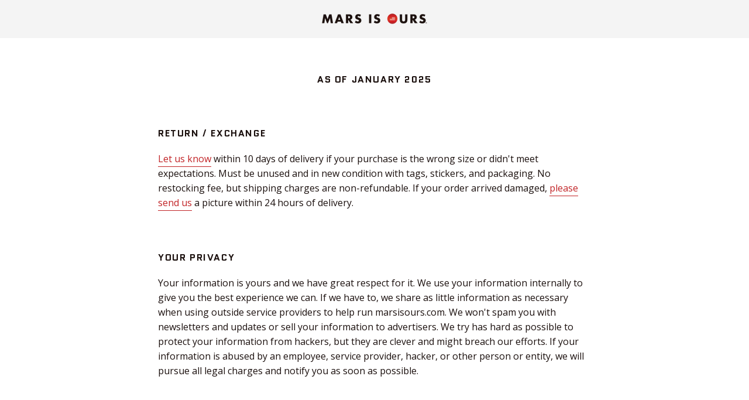

--- FILE ---
content_type: text/javascript
request_url: https://marsisours.com/cdn/shop/t/5/assets/custom-scripts.js?v=33054612886290611541501731154
body_size: -628
content:
jQuery(document).ready(function($){
	
	$('ul.words').slick({
		slidesToShow: 1,
		slidesToScroll: 1,
  		autoplay: true,
		autoplaySpeed: 3500,
		fade:true,
		dots:false,
		pauseOnHover:false,
		arrows:false,
	});
	
});